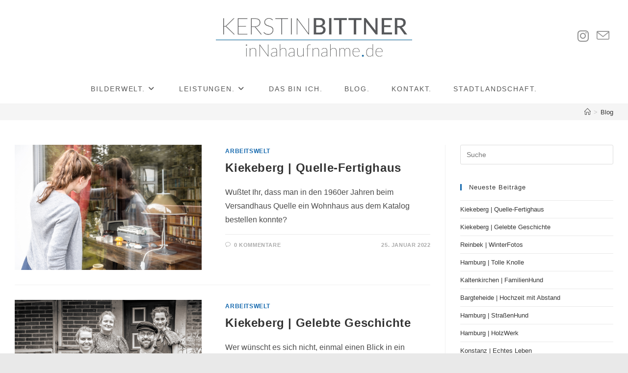

--- FILE ---
content_type: text/html; charset=UTF-8
request_url: https://innahaufnahme.de/blog/
body_size: 13914
content:
<!DOCTYPE html>
<html class="html" lang="de">
<head>
	<meta charset="UTF-8">
	<link rel="profile" href="https://gmpg.org/xfn/11">

	<title>Blog &#8211; Kerstin Bittner</title>
<style>
#wpadminbar #wp-admin-bar-wccp_free_top_button .ab-icon:before {
	content: "\f160";
	color: #02CA02;
	top: 3px;
}
#wpadminbar #wp-admin-bar-wccp_free_top_button .ab-icon {
	transform: rotate(45deg);
}
</style>
<meta name='robots' content='max-image-preview:large' />
<meta name="viewport" content="width=device-width, initial-scale=1"><link rel="alternate" type="application/rss+xml" title="Kerstin Bittner &raquo; Feed" href="https://innahaufnahme.de/feed/" />
<link rel="alternate" type="application/rss+xml" title="Kerstin Bittner &raquo; Kommentar-Feed" href="https://innahaufnahme.de/comments/feed/" />
<script>
window._wpemojiSettings = {"baseUrl":"https:\/\/s.w.org\/images\/core\/emoji\/14.0.0\/72x72\/","ext":".png","svgUrl":"https:\/\/s.w.org\/images\/core\/emoji\/14.0.0\/svg\/","svgExt":".svg","source":{"concatemoji":"https:\/\/innahaufnahme.de\/wp-includes\/js\/wp-emoji-release.min.js?ver=6.4.7"}};
/*! This file is auto-generated */
!function(i,n){var o,s,e;function c(e){try{var t={supportTests:e,timestamp:(new Date).valueOf()};sessionStorage.setItem(o,JSON.stringify(t))}catch(e){}}function p(e,t,n){e.clearRect(0,0,e.canvas.width,e.canvas.height),e.fillText(t,0,0);var t=new Uint32Array(e.getImageData(0,0,e.canvas.width,e.canvas.height).data),r=(e.clearRect(0,0,e.canvas.width,e.canvas.height),e.fillText(n,0,0),new Uint32Array(e.getImageData(0,0,e.canvas.width,e.canvas.height).data));return t.every(function(e,t){return e===r[t]})}function u(e,t,n){switch(t){case"flag":return n(e,"\ud83c\udff3\ufe0f\u200d\u26a7\ufe0f","\ud83c\udff3\ufe0f\u200b\u26a7\ufe0f")?!1:!n(e,"\ud83c\uddfa\ud83c\uddf3","\ud83c\uddfa\u200b\ud83c\uddf3")&&!n(e,"\ud83c\udff4\udb40\udc67\udb40\udc62\udb40\udc65\udb40\udc6e\udb40\udc67\udb40\udc7f","\ud83c\udff4\u200b\udb40\udc67\u200b\udb40\udc62\u200b\udb40\udc65\u200b\udb40\udc6e\u200b\udb40\udc67\u200b\udb40\udc7f");case"emoji":return!n(e,"\ud83e\udef1\ud83c\udffb\u200d\ud83e\udef2\ud83c\udfff","\ud83e\udef1\ud83c\udffb\u200b\ud83e\udef2\ud83c\udfff")}return!1}function f(e,t,n){var r="undefined"!=typeof WorkerGlobalScope&&self instanceof WorkerGlobalScope?new OffscreenCanvas(300,150):i.createElement("canvas"),a=r.getContext("2d",{willReadFrequently:!0}),o=(a.textBaseline="top",a.font="600 32px Arial",{});return e.forEach(function(e){o[e]=t(a,e,n)}),o}function t(e){var t=i.createElement("script");t.src=e,t.defer=!0,i.head.appendChild(t)}"undefined"!=typeof Promise&&(o="wpEmojiSettingsSupports",s=["flag","emoji"],n.supports={everything:!0,everythingExceptFlag:!0},e=new Promise(function(e){i.addEventListener("DOMContentLoaded",e,{once:!0})}),new Promise(function(t){var n=function(){try{var e=JSON.parse(sessionStorage.getItem(o));if("object"==typeof e&&"number"==typeof e.timestamp&&(new Date).valueOf()<e.timestamp+604800&&"object"==typeof e.supportTests)return e.supportTests}catch(e){}return null}();if(!n){if("undefined"!=typeof Worker&&"undefined"!=typeof OffscreenCanvas&&"undefined"!=typeof URL&&URL.createObjectURL&&"undefined"!=typeof Blob)try{var e="postMessage("+f.toString()+"("+[JSON.stringify(s),u.toString(),p.toString()].join(",")+"));",r=new Blob([e],{type:"text/javascript"}),a=new Worker(URL.createObjectURL(r),{name:"wpTestEmojiSupports"});return void(a.onmessage=function(e){c(n=e.data),a.terminate(),t(n)})}catch(e){}c(n=f(s,u,p))}t(n)}).then(function(e){for(var t in e)n.supports[t]=e[t],n.supports.everything=n.supports.everything&&n.supports[t],"flag"!==t&&(n.supports.everythingExceptFlag=n.supports.everythingExceptFlag&&n.supports[t]);n.supports.everythingExceptFlag=n.supports.everythingExceptFlag&&!n.supports.flag,n.DOMReady=!1,n.readyCallback=function(){n.DOMReady=!0}}).then(function(){return e}).then(function(){var e;n.supports.everything||(n.readyCallback(),(e=n.source||{}).concatemoji?t(e.concatemoji):e.wpemoji&&e.twemoji&&(t(e.twemoji),t(e.wpemoji)))}))}((window,document),window._wpemojiSettings);
</script>
<link rel='stylesheet' id='sbi_styles-css' href='https://innahaufnahme.de/wp-content/plugins/instagram-feed/css/sbi-styles.min.css?ver=6.2.8' media='all' />
<style id='wp-emoji-styles-inline-css'>

	img.wp-smiley, img.emoji {
		display: inline !important;
		border: none !important;
		box-shadow: none !important;
		height: 1em !important;
		width: 1em !important;
		margin: 0 0.07em !important;
		vertical-align: -0.1em !important;
		background: none !important;
		padding: 0 !important;
	}
</style>
<style id='classic-theme-styles-inline-css'>
/*! This file is auto-generated */
.wp-block-button__link{color:#fff;background-color:#32373c;border-radius:9999px;box-shadow:none;text-decoration:none;padding:calc(.667em + 2px) calc(1.333em + 2px);font-size:1.125em}.wp-block-file__button{background:#32373c;color:#fff;text-decoration:none}
</style>
<style id='global-styles-inline-css'>
body{--wp--preset--color--black: #000000;--wp--preset--color--cyan-bluish-gray: #abb8c3;--wp--preset--color--white: #ffffff;--wp--preset--color--pale-pink: #f78da7;--wp--preset--color--vivid-red: #cf2e2e;--wp--preset--color--luminous-vivid-orange: #ff6900;--wp--preset--color--luminous-vivid-amber: #fcb900;--wp--preset--color--light-green-cyan: #7bdcb5;--wp--preset--color--vivid-green-cyan: #00d084;--wp--preset--color--pale-cyan-blue: #8ed1fc;--wp--preset--color--vivid-cyan-blue: #0693e3;--wp--preset--color--vivid-purple: #9b51e0;--wp--preset--gradient--vivid-cyan-blue-to-vivid-purple: linear-gradient(135deg,rgba(6,147,227,1) 0%,rgb(155,81,224) 100%);--wp--preset--gradient--light-green-cyan-to-vivid-green-cyan: linear-gradient(135deg,rgb(122,220,180) 0%,rgb(0,208,130) 100%);--wp--preset--gradient--luminous-vivid-amber-to-luminous-vivid-orange: linear-gradient(135deg,rgba(252,185,0,1) 0%,rgba(255,105,0,1) 100%);--wp--preset--gradient--luminous-vivid-orange-to-vivid-red: linear-gradient(135deg,rgba(255,105,0,1) 0%,rgb(207,46,46) 100%);--wp--preset--gradient--very-light-gray-to-cyan-bluish-gray: linear-gradient(135deg,rgb(238,238,238) 0%,rgb(169,184,195) 100%);--wp--preset--gradient--cool-to-warm-spectrum: linear-gradient(135deg,rgb(74,234,220) 0%,rgb(151,120,209) 20%,rgb(207,42,186) 40%,rgb(238,44,130) 60%,rgb(251,105,98) 80%,rgb(254,248,76) 100%);--wp--preset--gradient--blush-light-purple: linear-gradient(135deg,rgb(255,206,236) 0%,rgb(152,150,240) 100%);--wp--preset--gradient--blush-bordeaux: linear-gradient(135deg,rgb(254,205,165) 0%,rgb(254,45,45) 50%,rgb(107,0,62) 100%);--wp--preset--gradient--luminous-dusk: linear-gradient(135deg,rgb(255,203,112) 0%,rgb(199,81,192) 50%,rgb(65,88,208) 100%);--wp--preset--gradient--pale-ocean: linear-gradient(135deg,rgb(255,245,203) 0%,rgb(182,227,212) 50%,rgb(51,167,181) 100%);--wp--preset--gradient--electric-grass: linear-gradient(135deg,rgb(202,248,128) 0%,rgb(113,206,126) 100%);--wp--preset--gradient--midnight: linear-gradient(135deg,rgb(2,3,129) 0%,rgb(40,116,252) 100%);--wp--preset--font-size--small: 13px;--wp--preset--font-size--medium: 20px;--wp--preset--font-size--large: 36px;--wp--preset--font-size--x-large: 42px;--wp--preset--spacing--20: 0.44rem;--wp--preset--spacing--30: 0.67rem;--wp--preset--spacing--40: 1rem;--wp--preset--spacing--50: 1.5rem;--wp--preset--spacing--60: 2.25rem;--wp--preset--spacing--70: 3.38rem;--wp--preset--spacing--80: 5.06rem;--wp--preset--shadow--natural: 6px 6px 9px rgba(0, 0, 0, 0.2);--wp--preset--shadow--deep: 12px 12px 50px rgba(0, 0, 0, 0.4);--wp--preset--shadow--sharp: 6px 6px 0px rgba(0, 0, 0, 0.2);--wp--preset--shadow--outlined: 6px 6px 0px -3px rgba(255, 255, 255, 1), 6px 6px rgba(0, 0, 0, 1);--wp--preset--shadow--crisp: 6px 6px 0px rgba(0, 0, 0, 1);}:where(.is-layout-flex){gap: 0.5em;}:where(.is-layout-grid){gap: 0.5em;}body .is-layout-flow > .alignleft{float: left;margin-inline-start: 0;margin-inline-end: 2em;}body .is-layout-flow > .alignright{float: right;margin-inline-start: 2em;margin-inline-end: 0;}body .is-layout-flow > .aligncenter{margin-left: auto !important;margin-right: auto !important;}body .is-layout-constrained > .alignleft{float: left;margin-inline-start: 0;margin-inline-end: 2em;}body .is-layout-constrained > .alignright{float: right;margin-inline-start: 2em;margin-inline-end: 0;}body .is-layout-constrained > .aligncenter{margin-left: auto !important;margin-right: auto !important;}body .is-layout-constrained > :where(:not(.alignleft):not(.alignright):not(.alignfull)){max-width: var(--wp--style--global--content-size);margin-left: auto !important;margin-right: auto !important;}body .is-layout-constrained > .alignwide{max-width: var(--wp--style--global--wide-size);}body .is-layout-flex{display: flex;}body .is-layout-flex{flex-wrap: wrap;align-items: center;}body .is-layout-flex > *{margin: 0;}body .is-layout-grid{display: grid;}body .is-layout-grid > *{margin: 0;}:where(.wp-block-columns.is-layout-flex){gap: 2em;}:where(.wp-block-columns.is-layout-grid){gap: 2em;}:where(.wp-block-post-template.is-layout-flex){gap: 1.25em;}:where(.wp-block-post-template.is-layout-grid){gap: 1.25em;}.has-black-color{color: var(--wp--preset--color--black) !important;}.has-cyan-bluish-gray-color{color: var(--wp--preset--color--cyan-bluish-gray) !important;}.has-white-color{color: var(--wp--preset--color--white) !important;}.has-pale-pink-color{color: var(--wp--preset--color--pale-pink) !important;}.has-vivid-red-color{color: var(--wp--preset--color--vivid-red) !important;}.has-luminous-vivid-orange-color{color: var(--wp--preset--color--luminous-vivid-orange) !important;}.has-luminous-vivid-amber-color{color: var(--wp--preset--color--luminous-vivid-amber) !important;}.has-light-green-cyan-color{color: var(--wp--preset--color--light-green-cyan) !important;}.has-vivid-green-cyan-color{color: var(--wp--preset--color--vivid-green-cyan) !important;}.has-pale-cyan-blue-color{color: var(--wp--preset--color--pale-cyan-blue) !important;}.has-vivid-cyan-blue-color{color: var(--wp--preset--color--vivid-cyan-blue) !important;}.has-vivid-purple-color{color: var(--wp--preset--color--vivid-purple) !important;}.has-black-background-color{background-color: var(--wp--preset--color--black) !important;}.has-cyan-bluish-gray-background-color{background-color: var(--wp--preset--color--cyan-bluish-gray) !important;}.has-white-background-color{background-color: var(--wp--preset--color--white) !important;}.has-pale-pink-background-color{background-color: var(--wp--preset--color--pale-pink) !important;}.has-vivid-red-background-color{background-color: var(--wp--preset--color--vivid-red) !important;}.has-luminous-vivid-orange-background-color{background-color: var(--wp--preset--color--luminous-vivid-orange) !important;}.has-luminous-vivid-amber-background-color{background-color: var(--wp--preset--color--luminous-vivid-amber) !important;}.has-light-green-cyan-background-color{background-color: var(--wp--preset--color--light-green-cyan) !important;}.has-vivid-green-cyan-background-color{background-color: var(--wp--preset--color--vivid-green-cyan) !important;}.has-pale-cyan-blue-background-color{background-color: var(--wp--preset--color--pale-cyan-blue) !important;}.has-vivid-cyan-blue-background-color{background-color: var(--wp--preset--color--vivid-cyan-blue) !important;}.has-vivid-purple-background-color{background-color: var(--wp--preset--color--vivid-purple) !important;}.has-black-border-color{border-color: var(--wp--preset--color--black) !important;}.has-cyan-bluish-gray-border-color{border-color: var(--wp--preset--color--cyan-bluish-gray) !important;}.has-white-border-color{border-color: var(--wp--preset--color--white) !important;}.has-pale-pink-border-color{border-color: var(--wp--preset--color--pale-pink) !important;}.has-vivid-red-border-color{border-color: var(--wp--preset--color--vivid-red) !important;}.has-luminous-vivid-orange-border-color{border-color: var(--wp--preset--color--luminous-vivid-orange) !important;}.has-luminous-vivid-amber-border-color{border-color: var(--wp--preset--color--luminous-vivid-amber) !important;}.has-light-green-cyan-border-color{border-color: var(--wp--preset--color--light-green-cyan) !important;}.has-vivid-green-cyan-border-color{border-color: var(--wp--preset--color--vivid-green-cyan) !important;}.has-pale-cyan-blue-border-color{border-color: var(--wp--preset--color--pale-cyan-blue) !important;}.has-vivid-cyan-blue-border-color{border-color: var(--wp--preset--color--vivid-cyan-blue) !important;}.has-vivid-purple-border-color{border-color: var(--wp--preset--color--vivid-purple) !important;}.has-vivid-cyan-blue-to-vivid-purple-gradient-background{background: var(--wp--preset--gradient--vivid-cyan-blue-to-vivid-purple) !important;}.has-light-green-cyan-to-vivid-green-cyan-gradient-background{background: var(--wp--preset--gradient--light-green-cyan-to-vivid-green-cyan) !important;}.has-luminous-vivid-amber-to-luminous-vivid-orange-gradient-background{background: var(--wp--preset--gradient--luminous-vivid-amber-to-luminous-vivid-orange) !important;}.has-luminous-vivid-orange-to-vivid-red-gradient-background{background: var(--wp--preset--gradient--luminous-vivid-orange-to-vivid-red) !important;}.has-very-light-gray-to-cyan-bluish-gray-gradient-background{background: var(--wp--preset--gradient--very-light-gray-to-cyan-bluish-gray) !important;}.has-cool-to-warm-spectrum-gradient-background{background: var(--wp--preset--gradient--cool-to-warm-spectrum) !important;}.has-blush-light-purple-gradient-background{background: var(--wp--preset--gradient--blush-light-purple) !important;}.has-blush-bordeaux-gradient-background{background: var(--wp--preset--gradient--blush-bordeaux) !important;}.has-luminous-dusk-gradient-background{background: var(--wp--preset--gradient--luminous-dusk) !important;}.has-pale-ocean-gradient-background{background: var(--wp--preset--gradient--pale-ocean) !important;}.has-electric-grass-gradient-background{background: var(--wp--preset--gradient--electric-grass) !important;}.has-midnight-gradient-background{background: var(--wp--preset--gradient--midnight) !important;}.has-small-font-size{font-size: var(--wp--preset--font-size--small) !important;}.has-medium-font-size{font-size: var(--wp--preset--font-size--medium) !important;}.has-large-font-size{font-size: var(--wp--preset--font-size--large) !important;}.has-x-large-font-size{font-size: var(--wp--preset--font-size--x-large) !important;}
.wp-block-navigation a:where(:not(.wp-element-button)){color: inherit;}
:where(.wp-block-post-template.is-layout-flex){gap: 1.25em;}:where(.wp-block-post-template.is-layout-grid){gap: 1.25em;}
:where(.wp-block-columns.is-layout-flex){gap: 2em;}:where(.wp-block-columns.is-layout-grid){gap: 2em;}
.wp-block-pullquote{font-size: 1.5em;line-height: 1.6;}
</style>
<link rel='stylesheet' id='font-awesome-css' href='https://innahaufnahme.de/wp-content/themes/oceanwp/assets/fonts/fontawesome/css/all.min.css?ver=6.4.2' media='all' />
<link rel='stylesheet' id='simple-line-icons-css' href='https://innahaufnahme.de/wp-content/themes/oceanwp/assets/css/third/simple-line-icons.min.css?ver=2.4.0' media='all' />
<link rel='stylesheet' id='oceanwp-style-css' href='https://innahaufnahme.de/wp-content/themes/oceanwp/assets/css/style.min.css?ver=3.5.4' media='all' />
<link rel='stylesheet' id='oceanwp-hamburgers-css' href='https://innahaufnahme.de/wp-content/themes/oceanwp/assets/css/third/hamburgers/hamburgers.min.css?ver=3.5.4' media='all' />
<link rel='stylesheet' id='oceanwp-3dx-css' href='https://innahaufnahme.de/wp-content/themes/oceanwp/assets/css/third/hamburgers/types/3dx.css?ver=3.5.4' media='all' />
<link rel='stylesheet' id='oe-widgets-style-css' href='https://innahaufnahme.de/wp-content/plugins/ocean-extra/assets/css/widgets.css?ver=6.4.7' media='all' />
<script src="https://innahaufnahme.de/wp-includes/js/jquery/jquery.min.js?ver=3.7.1" id="jquery-core-js"></script>
<script src="https://innahaufnahme.de/wp-includes/js/jquery/jquery-migrate.min.js?ver=3.4.1" id="jquery-migrate-js"></script>
<script id="wp-statistics-tracker-js-extra">
var WP_Statistics_Tracker_Object = {"hitRequestUrl":"https:\/\/innahaufnahme.de\/wp-json\/wp-statistics\/v2\/hit?wp_statistics_hit_rest=yes&track_all=0&current_page_type=home&current_page_id=203&search_query&page_uri=L2Jsb2cv","keepOnlineRequestUrl":"https:\/\/innahaufnahme.de\/wp-json\/wp-statistics\/v2\/online?wp_statistics_hit_rest=yes&track_all=0&current_page_type=home&current_page_id=203&search_query&page_uri=L2Jsb2cv","option":{"dntEnabled":false,"cacheCompatibility":""}};
</script>
<script src="https://innahaufnahme.de/wp-content/plugins/wp-statistics/assets/js/tracker.js?ver=6.4.7" id="wp-statistics-tracker-js"></script>
<link rel="https://api.w.org/" href="https://innahaufnahme.de/wp-json/" /><link rel="EditURI" type="application/rsd+xml" title="RSD" href="https://innahaufnahme.de/xmlrpc.php?rsd" />
<meta name="generator" content="WordPress 6.4.7" />
<script id="wpcp_disable_selection" type="text/javascript">
var image_save_msg='You are not allowed to save images!';
	var no_menu_msg='Context Menu disabled!';
	var smessage = "© Kerstin Bittner";

function disableEnterKey(e)
{
	var elemtype = e.target.tagName;
	
	elemtype = elemtype.toUpperCase();
	
	if (elemtype == "TEXT" || elemtype == "TEXTAREA" || elemtype == "INPUT" || elemtype == "PASSWORD" || elemtype == "SELECT" || elemtype == "OPTION" || elemtype == "EMBED")
	{
		elemtype = 'TEXT';
	}
	
	if (e.ctrlKey){
     var key;
     if(window.event)
          key = window.event.keyCode;     //IE
     else
          key = e.which;     //firefox (97)
    //if (key != 17) alert(key);
     if (elemtype!= 'TEXT' && (key == 97 || key == 65 || key == 67 || key == 99 || key == 88 || key == 120 || key == 26 || key == 85  || key == 86 || key == 83 || key == 43 || key == 73))
     {
		if(wccp_free_iscontenteditable(e)) return true;
		show_wpcp_message('You are not allowed to copy content or view source');
		return false;
     }else
     	return true;
     }
}


/*For contenteditable tags*/
function wccp_free_iscontenteditable(e)
{
	var e = e || window.event; // also there is no e.target property in IE. instead IE uses window.event.srcElement
  	
	var target = e.target || e.srcElement;

	var elemtype = e.target.nodeName;
	
	elemtype = elemtype.toUpperCase();
	
	var iscontenteditable = "false";
		
	if(typeof target.getAttribute!="undefined" ) iscontenteditable = target.getAttribute("contenteditable"); // Return true or false as string
	
	var iscontenteditable2 = false;
	
	if(typeof target.isContentEditable!="undefined" ) iscontenteditable2 = target.isContentEditable; // Return true or false as boolean

	if(target.parentElement.isContentEditable) iscontenteditable2 = true;
	
	if (iscontenteditable == "true" || iscontenteditable2 == true)
	{
		if(typeof target.style!="undefined" ) target.style.cursor = "text";
		
		return true;
	}
}

////////////////////////////////////
function disable_copy(e)
{	
	var e = e || window.event; // also there is no e.target property in IE. instead IE uses window.event.srcElement
	
	var elemtype = e.target.tagName;
	
	elemtype = elemtype.toUpperCase();
	
	if (elemtype == "TEXT" || elemtype == "TEXTAREA" || elemtype == "INPUT" || elemtype == "PASSWORD" || elemtype == "SELECT" || elemtype == "OPTION" || elemtype == "EMBED")
	{
		elemtype = 'TEXT';
	}
	
	if(wccp_free_iscontenteditable(e)) return true;
	
	var isSafari = /Safari/.test(navigator.userAgent) && /Apple Computer/.test(navigator.vendor);
	
	var checker_IMG = '';
	if (elemtype == "IMG" && checker_IMG == 'checked' && e.detail >= 2) {show_wpcp_message(alertMsg_IMG);return false;}
	if (elemtype != "TEXT")
	{
		if (smessage !== "" && e.detail == 2)
			show_wpcp_message(smessage);
		
		if (isSafari)
			return true;
		else
			return false;
	}	
}

//////////////////////////////////////////
function disable_copy_ie()
{
	var e = e || window.event;
	var elemtype = window.event.srcElement.nodeName;
	elemtype = elemtype.toUpperCase();
	if(wccp_free_iscontenteditable(e)) return true;
	if (elemtype == "IMG") {show_wpcp_message(alertMsg_IMG);return false;}
	if (elemtype != "TEXT" && elemtype != "TEXTAREA" && elemtype != "INPUT" && elemtype != "PASSWORD" && elemtype != "SELECT" && elemtype != "OPTION" && elemtype != "EMBED")
	{
		return false;
	}
}	
function reEnable()
{
	return true;
}
document.onkeydown = disableEnterKey;
document.onselectstart = disable_copy_ie;
if(navigator.userAgent.indexOf('MSIE')==-1)
{
	document.onmousedown = disable_copy;
	document.onclick = reEnable;
}
function disableSelection(target)
{
    //For IE This code will work
    if (typeof target.onselectstart!="undefined")
    target.onselectstart = disable_copy_ie;
    
    //For Firefox This code will work
    else if (typeof target.style.MozUserSelect!="undefined")
    {target.style.MozUserSelect="none";}
    
    //All other  (ie: Opera) This code will work
    else
    target.onmousedown=function(){return false}
    target.style.cursor = "default";
}
//Calling the JS function directly just after body load
window.onload = function(){disableSelection(document.body);};

//////////////////special for safari Start////////////////
var onlongtouch;
var timer;
var touchduration = 1000; //length of time we want the user to touch before we do something

var elemtype = "";
function touchstart(e) {
	var e = e || window.event;
  // also there is no e.target property in IE.
  // instead IE uses window.event.srcElement
  	var target = e.target || e.srcElement;
	
	elemtype = window.event.srcElement.nodeName;
	
	elemtype = elemtype.toUpperCase();
	
	if(!wccp_pro_is_passive()) e.preventDefault();
	if (!timer) {
		timer = setTimeout(onlongtouch, touchduration);
	}
}

function touchend() {
    //stops short touches from firing the event
    if (timer) {
        clearTimeout(timer);
        timer = null;
    }
	onlongtouch();
}

onlongtouch = function(e) { //this will clear the current selection if anything selected
	
	if (elemtype != "TEXT" && elemtype != "TEXTAREA" && elemtype != "INPUT" && elemtype != "PASSWORD" && elemtype != "SELECT" && elemtype != "EMBED" && elemtype != "OPTION")	
	{
		if (window.getSelection) {
			if (window.getSelection().empty) {  // Chrome
			window.getSelection().empty();
			} else if (window.getSelection().removeAllRanges) {  // Firefox
			window.getSelection().removeAllRanges();
			}
		} else if (document.selection) {  // IE?
			document.selection.empty();
		}
		return false;
	}
};

document.addEventListener("DOMContentLoaded", function(event) { 
    window.addEventListener("touchstart", touchstart, false);
    window.addEventListener("touchend", touchend, false);
});

function wccp_pro_is_passive() {

  var cold = false,
  hike = function() {};

  try {
	  const object1 = {};
  var aid = Object.defineProperty(object1, 'passive', {
  get() {cold = true}
  });
  window.addEventListener('test', hike, aid);
  window.removeEventListener('test', hike, aid);
  } catch (e) {}

  return cold;
}
/*special for safari End*/
</script>
<script id="wpcp_disable_Right_Click" type="text/javascript">
document.ondragstart = function() { return false;}
	function nocontext(e) {
	   return false;
	}
	document.oncontextmenu = nocontext;
</script>
<style>
.unselectable
{
-moz-user-select:none;
-webkit-user-select:none;
cursor: default;
}
html
{
-webkit-touch-callout: none;
-webkit-user-select: none;
-khtml-user-select: none;
-moz-user-select: none;
-ms-user-select: none;
user-select: none;
-webkit-tap-highlight-color: rgba(0,0,0,0);
}
</style>
<script id="wpcp_css_disable_selection" type="text/javascript">
var e = document.getElementsByTagName('body')[0];
if(e)
{
	e.setAttribute('unselectable',"on");
}
</script>
<!-- Analytics by WP Statistics v14.4.4 - https://wp-statistics.com/ -->
<meta name="generator" content="Elementor 3.20.4; features: e_optimized_assets_loading, additional_custom_breakpoints, block_editor_assets_optimize, e_image_loading_optimization; settings: css_print_method-external, google_font-enabled, font_display-auto">
<link rel="icon" href="https://innahaufnahme.de/wp-content/uploads/2020/02/cropped-001_20190716_Homepage_Profilbild-50-32x32.jpg" sizes="32x32" />
<link rel="icon" href="https://innahaufnahme.de/wp-content/uploads/2020/02/cropped-001_20190716_Homepage_Profilbild-50-192x192.jpg" sizes="192x192" />
<link rel="apple-touch-icon" href="https://innahaufnahme.de/wp-content/uploads/2020/02/cropped-001_20190716_Homepage_Profilbild-50-180x180.jpg" />
<meta name="msapplication-TileImage" content="https://innahaufnahme.de/wp-content/uploads/2020/02/cropped-001_20190716_Homepage_Profilbild-50-270x270.jpg" />
<!-- OceanWP CSS -->
<style type="text/css">
/* General CSS */a:hover,a.light:hover,.theme-heading .text::before,.theme-heading .text::after,#top-bar-content >a:hover,#top-bar-social li.oceanwp-email a:hover,#site-navigation-wrap .dropdown-menu >li >a:hover,#site-header.medium-header #medium-searchform button:hover,.oceanwp-mobile-menu-icon a:hover,.blog-entry.post .blog-entry-header .entry-title a:hover,.blog-entry.post .blog-entry-readmore a:hover,.blog-entry.thumbnail-entry .blog-entry-category a,ul.meta li a:hover,.dropcap,.single nav.post-navigation .nav-links .title,body .related-post-title a:hover,body #wp-calendar caption,body .contact-info-widget.default i,body .contact-info-widget.big-icons i,body .custom-links-widget .oceanwp-custom-links li a:hover,body .custom-links-widget .oceanwp-custom-links li a:hover:before,body .posts-thumbnails-widget li a:hover,body .social-widget li.oceanwp-email a:hover,.comment-author .comment-meta .comment-reply-link,#respond #cancel-comment-reply-link:hover,#footer-widgets .footer-box a:hover,#footer-bottom a:hover,#footer-bottom #footer-bottom-menu a:hover,.sidr a:hover,.sidr-class-dropdown-toggle:hover,.sidr-class-menu-item-has-children.active >a,.sidr-class-menu-item-has-children.active >a >.sidr-class-dropdown-toggle,input[type=checkbox]:checked:before{color:#1569AE}.single nav.post-navigation .nav-links .title .owp-icon use,.blog-entry.post .blog-entry-readmore a:hover .owp-icon use,body .contact-info-widget.default .owp-icon use,body .contact-info-widget.big-icons .owp-icon use{stroke:#1569AE}input[type="button"],input[type="reset"],input[type="submit"],button[type="submit"],.button,#site-navigation-wrap .dropdown-menu >li.btn >a >span,.thumbnail:hover i,.post-quote-content,.omw-modal .omw-close-modal,body .contact-info-widget.big-icons li:hover i,body div.wpforms-container-full .wpforms-form input[type=submit],body div.wpforms-container-full .wpforms-form button[type=submit],body div.wpforms-container-full .wpforms-form .wpforms-page-button{background-color:#1569AE}.thumbnail:hover .link-post-svg-icon{background-color:#1569AE}body .contact-info-widget.big-icons li:hover .owp-icon{background-color:#1569AE}.widget-title{border-color:#1569AE}blockquote{border-color:#1569AE}#searchform-dropdown{border-color:#1569AE}.dropdown-menu .sub-menu{border-color:#1569AE}.blog-entry.large-entry .blog-entry-readmore a:hover{border-color:#1569AE}.oceanwp-newsletter-form-wrap input[type="email"]:focus{border-color:#1569AE}.social-widget li.oceanwp-email a:hover{border-color:#1569AE}#respond #cancel-comment-reply-link:hover{border-color:#1569AE}body .contact-info-widget.big-icons li:hover i{border-color:#1569AE}#footer-widgets .oceanwp-newsletter-form-wrap input[type="email"]:focus{border-color:#1569AE}blockquote,.wp-block-quote{border-left-color:#1569AE}body .contact-info-widget.big-icons li:hover .owp-icon{border-color:#1569AE}.page-header,.has-transparent-header .page-header{padding:0}.page-header .page-header-title,.page-header.background-image-page-header .page-header-title{color:#f5f5f5}/* Header CSS */#site-header.medium-header #site-navigation-wrap,#site-header.medium-header .oceanwp-mobile-menu-icon,.is-sticky #site-header.medium-header.is-transparent #site-navigation-wrap,.is-sticky #site-header.medium-header.is-transparent .oceanwp-mobile-menu-icon,#site-header.medium-header.is-transparent .is-sticky #site-navigation-wrap,#site-header.medium-header.is-transparent .is-sticky .oceanwp-mobile-menu-icon{background-color:#ffffff}#site-header.medium-header #medium-searchform .search-bg{background-color:#ffffff}#site-header.medium-header #medium-searchform input{color:#ffffff}#site-header.medium-header #medium-searchform label{color:#ffffff}#site-header.medium-header #medium-searchform button{color:#ffffff}#site-header.has-header-media .overlay-header-media{background-color:#ffffff}#site-logo #site-logo-inner a img,#site-header.center-header #site-navigation-wrap .middle-site-logo a img{max-width:400px}@media (max-width:480px){#site-logo #site-logo-inner a img,#site-header.center-header #site-navigation-wrap .middle-site-logo a img{max-width:300px}}#site-header #site-logo #site-logo-inner a img,#site-header.center-header #site-navigation-wrap .middle-site-logo a img{max-height:200px}#site-navigation-wrap .dropdown-menu >li >a{padding:0 20px}.dropdown-menu .sub-menu{min-width:80px}.oceanwp-social-menu ul li a,.oceanwp-social-menu .colored ul li a,.oceanwp-social-menu .minimal ul li a,.oceanwp-social-menu .dark ul li a{font-size:26px}.oceanwp-social-menu ul li a .owp-icon,.oceanwp-social-menu .colored ul li a .owp-icon,.oceanwp-social-menu .minimal ul li a .owp-icon,.oceanwp-social-menu .dark ul li a .owp-icon{width:26px;height:26px}.mobile-menu .hamburger-inner,.mobile-menu .hamburger-inner::before,.mobile-menu .hamburger-inner::after{background-color:#000000}/* Footer Widgets CSS */#footer-widgets{padding:0 0 3px 0}#footer-widgets{background-color:#929292}#footer-widgets,#footer-widgets p,#footer-widgets li a:before,#footer-widgets .contact-info-widget span.oceanwp-contact-title,#footer-widgets .recent-posts-date,#footer-widgets .recent-posts-comments,#footer-widgets .widget-recent-posts-icons li .fa{color:#ffffff}/* Footer Bottom CSS */#footer-bottom{background-color:#f5f5f5}#footer-bottom,#footer-bottom p{color:#333333}#footer-bottom a,#footer-bottom #footer-bottom-menu a{color:#333333}/* Typography CSS */body{font-size:16px}#site-navigation-wrap .dropdown-menu >li >a,#site-header.full_screen-header .fs-dropdown-menu >li >a,#site-header.top-header #site-navigation-wrap .dropdown-menu >li >a,#site-header.center-header #site-navigation-wrap .dropdown-menu >li >a,#site-header.medium-header #site-navigation-wrap .dropdown-menu >li >a,.oceanwp-mobile-menu-icon a{font-size:14px;letter-spacing:1.9px}
</style></head>

<body class="blog wp-custom-logo wp-embed-responsive unselectable oceanwp-theme dropdown-mobile boxed-layout wrap-boxshadow medium-header-style default-breakpoint has-sidebar content-right-sidebar has-breadcrumbs has-fixed-footer elementor-default elementor-kit-841" itemscope="itemscope" itemtype="https://schema.org/WebPage">

	
	
	<div id="outer-wrap" class="site clr">

		<a class="skip-link screen-reader-text" href="#main">Zum Inhalt springen</a>

		
		<div id="wrap" class="clr">

			
			
<header id="site-header" class="medium-header has-social clr" data-height="93" itemscope="itemscope" itemtype="https://schema.org/WPHeader" role="banner">

	
		

<div id="site-header-inner" class="clr">

	
		<div class="top-header-wrap clr">
			<div class="container clr">
				<div class="top-header-inner clr">

					
						<div class="top-col clr col-1">

							
<div id="medium-searchform" class="header-searchform-wrap clr">
	<form  id="medh-search" method="get" action="https://innahaufnahme.de/" class="header-searchform" aria-label="Website search form">
		<label for="medh-input">Suche ...</label>
		<input aria-labelledby="medh-search medh-input" id="medh-input" type="search" name="s" autocomplete="off" value="" />
		<button class="search-submit"><i class=" icon-magnifier" aria-hidden="true" role="img"></i><span class="screen-reader-text">Suche abschicken</span></button>
		<div class="search-bg"></div>
					</form>
</div><!-- #medium-searchform -->

						</div>

						
						<div class="top-col clr col-2 logo-col">

							

<div id="site-logo" class="clr" itemscope itemtype="https://schema.org/Brand" >

	
	<div id="site-logo-inner" class="clr">

		<a href="https://innahaufnahme.de/" class="custom-logo-link" rel="home"><img fetchpriority="high" width="2019" height="461" src="https://innahaufnahme.de/wp-content/uploads/2020/02/cropped-LogoHomepage-1-1.jpg" class="custom-logo" alt="Kerstin Bittner" decoding="async" srcset="https://innahaufnahme.de/wp-content/uploads/2020/02/cropped-LogoHomepage-1-1.jpg 2019w, https://innahaufnahme.de/wp-content/uploads/2020/02/cropped-LogoHomepage-1-1-300x68.jpg 300w, https://innahaufnahme.de/wp-content/uploads/2020/02/cropped-LogoHomepage-1-1-1024x234.jpg 1024w, https://innahaufnahme.de/wp-content/uploads/2020/02/cropped-LogoHomepage-1-1-768x175.jpg 768w, https://innahaufnahme.de/wp-content/uploads/2020/02/cropped-LogoHomepage-1-1-1536x351.jpg 1536w" sizes="(max-width: 2019px) 100vw, 2019px" /></a>
	</div><!-- #site-logo-inner -->

	
	
</div><!-- #site-logo -->


						</div>

						
						<div class="top-col clr col-3">

							
<div class="oceanwp-social-menu clr simple-social">

	<div class="social-menu-inner clr">

		
			<ul aria-label="Social-Media-Links">

				<li class="oceanwp-instagram"><a href="https://www.instagram.com/in_nahaufnahme/?hl=de" aria-label="Instagram (öffnet in neuem Tab)" target="_blank" rel="noopener noreferrer"><i class=" fab fa-instagram" aria-hidden="true" role="img"></i></a></li><li class="oceanwp-email"><a href="mailto:&#105;&#110;&#102;o&#64;kers&#116;&#105;&#110;&#98;i&#116;t&#110;&#101;&#114;.&#100;&#101;" aria-label="Mail senden (öffnet im Mail-Programm)" target="_self"><i class=" icon-envelope" aria-hidden="true" role="img"></i></a></li>
			</ul>

		
	</div>

</div>

						</div>

						
				</div>
			</div>
		</div>

		
	<div class="bottom-header-wrap clr">

					<div id="site-navigation-wrap" class="clr center-menu">
			
			
							<div class="container clr">
				
			<nav id="site-navigation" class="navigation main-navigation clr" itemscope="itemscope" itemtype="https://schema.org/SiteNavigationElement" role="navigation" >

				<ul id="menu-primaeres-menue" class="main-menu dropdown-menu sf-menu"><li id="menu-item-210" class="menu-item menu-item-type-post_type menu-item-object-page menu-item-has-children dropdown menu-item-210 nav-no-click"><a href="https://innahaufnahme.de/portfolio/" class="menu-link"><span class="text-wrap">Bilderwelt.<i class="nav-arrow fa fa-angle-down" aria-hidden="true" role="img"></i></span></a>
<ul class="sub-menu">
	<li id="menu-item-145" class="menu-item menu-item-type-post_type menu-item-object-page menu-item-145"><a href="https://innahaufnahme.de/familienwelt/" class="menu-link"><span class="text-wrap">Familienwelt</span></a></li>	<li id="menu-item-144" class="menu-item menu-item-type-post_type menu-item-object-page menu-item-144"><a href="https://innahaufnahme.de/arbeitswelt/" class="menu-link"><span class="text-wrap">Arbeitswelt</span></a></li></ul>
</li><li id="menu-item-1360" class="menu-item menu-item-type-post_type menu-item-object-page menu-item-has-children dropdown menu-item-1360 nav-no-click"><a href="https://innahaufnahme.de/leistungen/" class="menu-link"><span class="text-wrap">Leistungen.<i class="nav-arrow fa fa-angle-down" aria-hidden="true" role="img"></i></span></a>
<ul class="sub-menu">
	<li id="menu-item-1361" class="menu-item menu-item-type-post_type menu-item-object-page menu-item-1361"><a href="https://innahaufnahme.de/fuer-familien/" class="menu-link"><span class="text-wrap">für Familien</span></a></li>	<li id="menu-item-1362" class="menu-item menu-item-type-post_type menu-item-object-page menu-item-1362"><a href="https://innahaufnahme.de/fuer-firmen/" class="menu-link"><span class="text-wrap">für Firmen</span></a></li></ul>
</li><li id="menu-item-124" class="menu-item menu-item-type-post_type menu-item-object-page menu-item-124"><a href="https://innahaufnahme.de/das-bin-ich/" class="menu-link"><span class="text-wrap">Das bin ich.</span></a></li><li id="menu-item-205" class="menu-item menu-item-type-post_type menu-item-object-page current-menu-item page_item page-item-203 current_page_item current_page_parent menu-item-205"><a href="https://innahaufnahme.de/blog/" class="menu-link"><span class="text-wrap">Blog.</span></a></li><li id="menu-item-620" class="menu-item menu-item-type-post_type menu-item-object-page menu-item-620"><a href="https://innahaufnahme.de/kontakt/" class="menu-link"><span class="text-wrap">Kontakt.</span></a></li><li id="menu-item-1964" class="menu-item menu-item-type-custom menu-item-object-custom menu-item-1964"><a href="https://kerstinbittner.de/" class="menu-link"><span class="text-wrap">StadtLandschaft.</span></a></li></ul>
			</nav><!-- #site-navigation -->

							</div>
				
			
					</div><!-- #site-navigation-wrap -->
			
		
	
		
	
	<div class="oceanwp-mobile-menu-icon clr mobile-right">

		
		
		
		<a href="https://innahaufnahme.de/#mobile-menu-toggle" class="mobile-menu"  aria-label="Mobiles Menü">
							<div class="hamburger hamburger--3dx" aria-expanded="false" role="navigation">
					<div class="hamburger-box">
						<div class="hamburger-inner"></div>
					</div>
				</div>
						</a>

		
		
		
	</div><!-- #oceanwp-mobile-menu-navbar -->

	

		
<div id="mobile-dropdown" class="clr" >

	<nav class="clr has-social" itemscope="itemscope" itemtype="https://schema.org/SiteNavigationElement">

		
	<div id="mobile-nav" class="navigation clr">

		<ul id="menu-mobiles-menue" class="menu"><li id="menu-item-1114" class="menu-item menu-item-type-post_type menu-item-object-page menu-item-1114"><a href="https://innahaufnahme.de/familienwelt/">Familienwelt</a></li>
<li id="menu-item-1429" class="menu-item menu-item-type-post_type menu-item-object-page menu-item-1429"><a href="https://innahaufnahme.de/arbeitswelt/">Arbeitswelt</a></li>
<li id="menu-item-1115" class="menu-item menu-item-type-post_type menu-item-object-page menu-item-1115"><a href="https://innahaufnahme.de/fuer-familien/">Leistungen &#8211; für Familien</a></li>
<li id="menu-item-1367" class="menu-item menu-item-type-post_type menu-item-object-page menu-item-1367"><a href="https://innahaufnahme.de/fuer-firmen/">Leistungen &#8211; für Firmen</a></li>
<li id="menu-item-1116" class="menu-item menu-item-type-post_type menu-item-object-page menu-item-1116"><a href="https://innahaufnahme.de/das-bin-ich/">Das bin ich</a></li>
<li id="menu-item-1117" class="menu-item menu-item-type-post_type menu-item-object-page current-menu-item page_item page-item-203 current_page_item current_page_parent menu-item-1117"><a href="https://innahaufnahme.de/blog/" aria-current="page">Blog</a></li>
<li id="menu-item-1112" class="menu-item menu-item-type-post_type menu-item-object-page menu-item-1112"><a href="https://innahaufnahme.de/kontakt/">Kontakt</a></li>
</ul>
	</div>


<div class="oceanwp-social-menu clr simple-social">

	<div class="social-menu-inner clr">

		
			<ul aria-label="Social-Media-Links">

				<li class="oceanwp-instagram"><a href="https://www.instagram.com/in_nahaufnahme/?hl=de" aria-label="Instagram (öffnet in neuem Tab)" target="_blank" rel="noopener noreferrer"><i class=" fab fa-instagram" aria-hidden="true" role="img"></i></a></li><li class="oceanwp-email"><a href="mailto:&#105;n&#102;o&#64;k&#101;r&#115;&#116;&#105;nb&#105;t&#116;&#110;&#101;&#114;.&#100;&#101;" aria-label="Mail senden (öffnet im Mail-Programm)" target="_self"><i class=" icon-envelope" aria-hidden="true" role="img"></i></a></li>
			</ul>

		
	</div>

</div>

<div id="mobile-menu-search" class="clr">
	<form aria-label="Search this website" method="get" action="https://innahaufnahme.de/" class="mobile-searchform">
		<input aria-label="Insert search query" value="" class="field" id="ocean-mobile-search-1" type="search" name="s" autocomplete="off" placeholder="Suche" />
		<button aria-label="Suche abschicken" type="submit" class="searchform-submit">
			<i class=" icon-magnifier" aria-hidden="true" role="img"></i>		</button>
					</form>
</div><!-- .mobile-menu-search -->

	</nav>

</div>

	</div>

</div><!-- #site-header-inner -->


		
		
</header><!-- #site-header -->


			
			<main id="main" class="site-main clr"  role="main">

				

<header class="page-header">

	
	<div class="container clr page-header-inner">

		
			<h1 class="page-header-title clr" itemprop="headline">Blog</h1>

			
		
		<nav role="navigation" aria-label="Brotkrümelnavigation" class="site-breadcrumbs clr"><ol class="trail-items" itemscope itemtype="http://schema.org/BreadcrumbList"><meta name="numberOfItems" content="2" /><meta name="itemListOrder" content="Ascending" /><li class="trail-item trail-begin" itemprop="itemListElement" itemscope itemtype="https://schema.org/ListItem"><a href="https://innahaufnahme.de" rel="home" aria-label="Startseite" itemprop="item"><span itemprop="name"><i class=" icon-home" aria-hidden="true" role="img"></i><span class="breadcrumb-home has-icon">Startseite</span></span></a><span class="breadcrumb-sep">></span><meta itemprop="position" content="1" /></li><li class="trail-item trail-end" itemprop="itemListElement" itemscope itemtype="https://schema.org/ListItem"><span itemprop="name"><a href="https://innahaufnahme.de/blog/">Blog</a></span><meta itemprop="position" content="2" /></li></ol></nav>
	</div><!-- .page-header-inner -->

	
	
</header><!-- .page-header -->


	
	<div id="content-wrap" class="container clr">

		
		<div id="primary" class="content-area clr">

			
			<div id="content" class="site-content clr">

				
										<div id="blog-entries" class="entries clr">

							
							
								
								
<article id="post-2160" class="blog-entry clr isotope-entry thumbnail-entry post-2160 post type-post status-publish format-standard has-post-thumbnail hentry category-arbeitswelt entry has-media">

	<div class="blog-entry-inner clr left-position top">

		
<div class="thumbnail">

	<a href="https://innahaufnahme.de/2022/01/25/kiekeberg-quelle-fertighaus/" class="thumbnail-link">

		<img width="1200" height="800" src="https://innahaufnahme.de/wp-content/uploads/2022/01/024_20210927_QuelleHaus-06.jpg" class="attachment-full size-full wp-post-image" alt="Read more about the article Kiekeberg | Quelle-Fertighaus" itemprop="image" decoding="async" srcset="https://innahaufnahme.de/wp-content/uploads/2022/01/024_20210927_QuelleHaus-06.jpg 1200w, https://innahaufnahme.de/wp-content/uploads/2022/01/024_20210927_QuelleHaus-06-300x200.jpg 300w, https://innahaufnahme.de/wp-content/uploads/2022/01/024_20210927_QuelleHaus-06-1024x683.jpg 1024w, https://innahaufnahme.de/wp-content/uploads/2022/01/024_20210927_QuelleHaus-06-768x512.jpg 768w" sizes="(max-width: 1200px) 100vw, 1200px" />			<span class="overlay"></span>
			
	</a>

	
</div><!-- .thumbnail -->

		<div class="blog-entry-content">

			
	<div class="blog-entry-category clr">
		<a href="https://innahaufnahme.de/category/arbeitswelt/" rel="category tag">Arbeitswelt</a>	</div>

	

<header class="blog-entry-header clr">
	<h2 class="blog-entry-title entry-title">
		<a href="https://innahaufnahme.de/2022/01/25/kiekeberg-quelle-fertighaus/"  rel="bookmark">Kiekeberg | Quelle-Fertighaus</a>
	</h2><!-- .blog-entry-title -->
</header><!-- .blog-entry-header -->



<div class="blog-entry-summary clr" itemprop="text">

	
		<p>
			Wußtet Ihr, dass man in den 1960er Jahren beim Versandhaus Quelle ein Wohnhaus aus dem Katalog bestellen konnte? 		</p>

		
</div><!-- .blog-entry-summary -->


			<div class="blog-entry-bottom clr">

				
	<div class="blog-entry-comments clr">
		<i class=" icon-bubble" aria-hidden="true" role="img"></i><a href="https://innahaufnahme.de/2022/01/25/kiekeberg-quelle-fertighaus/#respond" class="comments-link" >0 Kommentare</a>	</div>

	
	<div class="blog-entry-date clr">
		25. Januar 2022	</div>

	
			</div><!-- .blog-entry-bottom -->

		</div><!-- .blog-entry-content -->

		
		
	</div><!-- .blog-entry-inner -->

</article><!-- #post-## -->

								
							
								
								
<article id="post-2073" class="blog-entry clr isotope-entry thumbnail-entry post-2073 post type-post status-publish format-standard has-post-thumbnail hentry category-arbeitswelt entry has-media">

	<div class="blog-entry-inner clr left-position top">

		
<div class="thumbnail">

	<a href="https://innahaufnahme.de/2021/09/14/kiekeberg-gelebte-geschichte/" class="thumbnail-link">

		<img width="1200" height="800" src="https://innahaufnahme.de/wp-content/uploads/2021/09/001_20210814_Kiekeberg-36.jpg" class="attachment-full size-full wp-post-image" alt="Read more about the article Kiekeberg | Gelebte Geschichte" itemprop="image" decoding="async" srcset="https://innahaufnahme.de/wp-content/uploads/2021/09/001_20210814_Kiekeberg-36.jpg 1200w, https://innahaufnahme.de/wp-content/uploads/2021/09/001_20210814_Kiekeberg-36-300x200.jpg 300w, https://innahaufnahme.de/wp-content/uploads/2021/09/001_20210814_Kiekeberg-36-1024x683.jpg 1024w, https://innahaufnahme.de/wp-content/uploads/2021/09/001_20210814_Kiekeberg-36-768x512.jpg 768w" sizes="(max-width: 1200px) 100vw, 1200px" />			<span class="overlay"></span>
			
	</a>

	
</div><!-- .thumbnail -->

		<div class="blog-entry-content">

			
	<div class="blog-entry-category clr">
		<a href="https://innahaufnahme.de/category/arbeitswelt/" rel="category tag">Arbeitswelt</a>	</div>

	

<header class="blog-entry-header clr">
	<h2 class="blog-entry-title entry-title">
		<a href="https://innahaufnahme.de/2021/09/14/kiekeberg-gelebte-geschichte/"  rel="bookmark">Kiekeberg | Gelebte Geschichte</a>
	</h2><!-- .blog-entry-title -->
</header><!-- .blog-entry-header -->



<div class="blog-entry-summary clr" itemprop="text">

	
		<p>
			Wer wünscht es sich nicht, einmal einen Blick in ein vergangenes Jahrhundert zu werfen? Im Freilichtmuseum am Kiekeberg wird dieser Wunsch wahr.		</p>

		
</div><!-- .blog-entry-summary -->


			<div class="blog-entry-bottom clr">

				
	<div class="blog-entry-comments clr">
		<i class=" icon-bubble" aria-hidden="true" role="img"></i><a href="https://innahaufnahme.de/2021/09/14/kiekeberg-gelebte-geschichte/#respond" class="comments-link" >0 Kommentare</a>	</div>

	
	<div class="blog-entry-date clr">
		14. September 2021	</div>

	
			</div><!-- .blog-entry-bottom -->

		</div><!-- .blog-entry-content -->

		
		
	</div><!-- .blog-entry-inner -->

</article><!-- #post-## -->

								
							
								
								
<article id="post-2042" class="blog-entry clr isotope-entry thumbnail-entry post-2042 post type-post status-publish format-standard has-post-thumbnail hentry category-familienwelt entry has-media">

	<div class="blog-entry-inner clr left-position top">

		
<div class="thumbnail">

	<a href="https://innahaufnahme.de/2021/02/04/reinbek-winterfotos/" class="thumbnail-link">

		<img loading="lazy" width="1200" height="800" src="https://innahaufnahme.de/wp-content/uploads/2021/02/004_20191218_Blog_Reinbek-42.jpg" class="attachment-full size-full wp-post-image" alt="Read more about the article Reinbek | WinterFotos" itemprop="image" decoding="async" srcset="https://innahaufnahme.de/wp-content/uploads/2021/02/004_20191218_Blog_Reinbek-42.jpg 1200w, https://innahaufnahme.de/wp-content/uploads/2021/02/004_20191218_Blog_Reinbek-42-300x200.jpg 300w, https://innahaufnahme.de/wp-content/uploads/2021/02/004_20191218_Blog_Reinbek-42-1024x683.jpg 1024w, https://innahaufnahme.de/wp-content/uploads/2021/02/004_20191218_Blog_Reinbek-42-768x512.jpg 768w" sizes="(max-width: 1200px) 100vw, 1200px" />			<span class="overlay"></span>
			
	</a>

	
</div><!-- .thumbnail -->

		<div class="blog-entry-content">

			
	<div class="blog-entry-category clr">
		<a href="https://innahaufnahme.de/category/familienwelt/" rel="category tag">Familienwelt</a>	</div>

	

<header class="blog-entry-header clr">
	<h2 class="blog-entry-title entry-title">
		<a href="https://innahaufnahme.de/2021/02/04/reinbek-winterfotos/"  rel="bookmark">Reinbek | WinterFotos</a>
	</h2><!-- .blog-entry-title -->
</header><!-- .blog-entry-header -->



<div class="blog-entry-summary clr" itemprop="text">

	
		<p>
			Es ist Winter und das norddeutsche Wetter mal wieder kalt und usselig? Kein Problem: den Lütten warm einmummeln und mit viel Spaß und guter Laune raus in die Natur – rote Nasen und Wangen inklusive. 		</p>

		
</div><!-- .blog-entry-summary -->


			<div class="blog-entry-bottom clr">

				
	<div class="blog-entry-comments clr">
		<i class=" icon-bubble" aria-hidden="true" role="img"></i><a href="https://innahaufnahme.de/2021/02/04/reinbek-winterfotos/#respond" class="comments-link" >0 Kommentare</a>	</div>

	
	<div class="blog-entry-date clr">
		4. Februar 2021	</div>

	
			</div><!-- .blog-entry-bottom -->

		</div><!-- .blog-entry-content -->

		
		
	</div><!-- .blog-entry-inner -->

</article><!-- #post-## -->

								
							
								
								
<article id="post-1870" class="blog-entry clr isotope-entry thumbnail-entry post-1870 post type-post status-publish format-standard has-post-thumbnail hentry category-arbeitswelt entry has-media">

	<div class="blog-entry-inner clr left-position top">

		
<div class="thumbnail">

	<a href="https://innahaufnahme.de/2020/12/07/hamburg-tolle-knolle/" class="thumbnail-link">

		<img loading="lazy" width="1200" height="800" src="https://innahaufnahme.de/wp-content/uploads/2020/12/022_20201119_KHP-20.jpg" class="attachment-full size-full wp-post-image" alt="Read more about the article Hamburg | Tolle Knolle" itemprop="image" decoding="async" srcset="https://innahaufnahme.de/wp-content/uploads/2020/12/022_20201119_KHP-20.jpg 1200w, https://innahaufnahme.de/wp-content/uploads/2020/12/022_20201119_KHP-20-300x200.jpg 300w, https://innahaufnahme.de/wp-content/uploads/2020/12/022_20201119_KHP-20-1024x683.jpg 1024w, https://innahaufnahme.de/wp-content/uploads/2020/12/022_20201119_KHP-20-768x512.jpg 768w" sizes="(max-width: 1200px) 100vw, 1200px" />			<span class="overlay"></span>
			
	</a>

	
</div><!-- .thumbnail -->

		<div class="blog-entry-content">

			
	<div class="blog-entry-category clr">
		<a href="https://innahaufnahme.de/category/arbeitswelt/" rel="category tag">Arbeitswelt</a>	</div>

	

<header class="blog-entry-header clr">
	<h2 class="blog-entry-title entry-title">
		<a href="https://innahaufnahme.de/2020/12/07/hamburg-tolle-knolle/"  rel="bookmark">Hamburg | Tolle Knolle</a>
	</h2><!-- .blog-entry-title -->
</header><!-- .blog-entry-header -->



<div class="blog-entry-summary clr" itemprop="text">

	
		<p>
			An einem kalten und ungemütlichen Novembermorgen begleite ich Christian & Sven vom Kartoffelhandel Preis auf dem  Wochenmarkt am Turmweg,  um Fotos für die neue Homepage zu aufzunehmen.		</p>

		
</div><!-- .blog-entry-summary -->


			<div class="blog-entry-bottom clr">

				
	<div class="blog-entry-comments clr">
		<i class=" icon-bubble" aria-hidden="true" role="img"></i><a href="https://innahaufnahme.de/2020/12/07/hamburg-tolle-knolle/#respond" class="comments-link" >0 Kommentare</a>	</div>

	
	<div class="blog-entry-date clr">
		7. Dezember 2020	</div>

	
			</div><!-- .blog-entry-bottom -->

		</div><!-- .blog-entry-content -->

		
		
	</div><!-- .blog-entry-inner -->

</article><!-- #post-## -->

								
							
								
								
<article id="post-1790" class="blog-entry clr isotope-entry thumbnail-entry post-1790 post type-post status-publish format-standard has-post-thumbnail hentry category-familienwelt entry has-media">

	<div class="blog-entry-inner clr left-position top">

		
<div class="thumbnail">

	<a href="https://innahaufnahme.de/2020/11/14/kaltenkirchen-familienhund/" class="thumbnail-link">

		<img loading="lazy" width="1200" height="800" src="https://innahaufnahme.de/wp-content/uploads/2020/11/011_20200807_Benny-11.jpg" class="attachment-full size-full wp-post-image" alt="Read more about the article Kaltenkirchen | FamilienHund" itemprop="image" decoding="async" srcset="https://innahaufnahme.de/wp-content/uploads/2020/11/011_20200807_Benny-11.jpg 1200w, https://innahaufnahme.de/wp-content/uploads/2020/11/011_20200807_Benny-11-300x200.jpg 300w, https://innahaufnahme.de/wp-content/uploads/2020/11/011_20200807_Benny-11-1024x683.jpg 1024w, https://innahaufnahme.de/wp-content/uploads/2020/11/011_20200807_Benny-11-768x512.jpg 768w" sizes="(max-width: 1200px) 100vw, 1200px" />			<span class="overlay"></span>
			
	</a>

	
</div><!-- .thumbnail -->

		<div class="blog-entry-content">

			
	<div class="blog-entry-category clr">
		<a href="https://innahaufnahme.de/category/familienwelt/" rel="category tag">Familienwelt</a>	</div>

	

<header class="blog-entry-header clr">
	<h2 class="blog-entry-title entry-title">
		<a href="https://innahaufnahme.de/2020/11/14/kaltenkirchen-familienhund/"  rel="bookmark">Kaltenkirchen | FamilienHund</a>
	</h2><!-- .blog-entry-title -->
</header><!-- .blog-entry-header -->



<div class="blog-entry-summary clr" itemprop="text">

	
		<p>
			Im Spätsommer hatte ich ein Familienmitglied auf vier Pfoten vor meiner Kamera.		</p>

		
</div><!-- .blog-entry-summary -->


			<div class="blog-entry-bottom clr">

				
	<div class="blog-entry-comments clr">
		<i class=" icon-bubble" aria-hidden="true" role="img"></i><a href="https://innahaufnahme.de/2020/11/14/kaltenkirchen-familienhund/#respond" class="comments-link" >0 Kommentare</a>	</div>

	
	<div class="blog-entry-date clr">
		14. November 2020	</div>

	
			</div><!-- .blog-entry-bottom -->

		</div><!-- .blog-entry-content -->

		
		
	</div><!-- .blog-entry-inner -->

</article><!-- #post-## -->

								
							
								
								
<article id="post-1594" class="blog-entry clr isotope-entry thumbnail-entry post-1594 post type-post status-publish format-standard has-post-thumbnail hentry category-familienwelt entry has-media">

	<div class="blog-entry-inner clr left-position top">

		
<div class="thumbnail">

	<a href="https://innahaufnahme.de/2020/06/14/bargteheide-hochzeit-mit-abstand/" class="thumbnail-link">

		<img loading="lazy" width="1200" height="800" src="https://innahaufnahme.de/wp-content/uploads/2020/05/140_20200508_Hochzeit-Corona-51.jpg" class="attachment-full size-full wp-post-image" alt="Read more about the article Bargteheide | Hochzeit mit Abstand" itemprop="image" decoding="async" srcset="https://innahaufnahme.de/wp-content/uploads/2020/05/140_20200508_Hochzeit-Corona-51.jpg 1200w, https://innahaufnahme.de/wp-content/uploads/2020/05/140_20200508_Hochzeit-Corona-51-300x200.jpg 300w, https://innahaufnahme.de/wp-content/uploads/2020/05/140_20200508_Hochzeit-Corona-51-1024x683.jpg 1024w, https://innahaufnahme.de/wp-content/uploads/2020/05/140_20200508_Hochzeit-Corona-51-768x512.jpg 768w" sizes="(max-width: 1200px) 100vw, 1200px" />			<span class="overlay"></span>
			
	</a>

	
</div><!-- .thumbnail -->

		<div class="blog-entry-content">

			
	<div class="blog-entry-category clr">
		<a href="https://innahaufnahme.de/category/familienwelt/" rel="category tag">Familienwelt</a>	</div>

	

<header class="blog-entry-header clr">
	<h2 class="blog-entry-title entry-title">
		<a href="https://innahaufnahme.de/2020/06/14/bargteheide-hochzeit-mit-abstand/"  rel="bookmark">Bargteheide | Hochzeit mit Abstand</a>
	</h2><!-- .blog-entry-title -->
</header><!-- .blog-entry-header -->



<div class="blog-entry-summary clr" itemprop="text">

	
		<p>
			Wie heiratet man in Zeiten von Corona? Wie sonst auch: Mit viel Liebe, Emotionen, Spaß und guter Laune - nur eben mit etwas mehr Abstand.		</p>

		
</div><!-- .blog-entry-summary -->


			<div class="blog-entry-bottom clr">

				
	<div class="blog-entry-comments clr">
		<i class=" icon-bubble" aria-hidden="true" role="img"></i><a href="https://innahaufnahme.de/2020/06/14/bargteheide-hochzeit-mit-abstand/#respond" class="comments-link" >0 Kommentare</a>	</div>

	
	<div class="blog-entry-date clr">
		14. Juni 2020	</div>

	
			</div><!-- .blog-entry-bottom -->

		</div><!-- .blog-entry-content -->

		
		
	</div><!-- .blog-entry-inner -->

</article><!-- #post-## -->

								
							
								
								
<article id="post-1711" class="blog-entry clr isotope-entry thumbnail-entry post-1711 post type-post status-publish format-standard has-post-thumbnail hentry category-familienwelt entry has-media">

	<div class="blog-entry-inner clr left-position top">

		
<div class="thumbnail">

	<a href="https://innahaufnahme.de/2020/06/12/hamburg-strassenhund/" class="thumbnail-link">

		<img loading="lazy" width="1200" height="800" src="https://innahaufnahme.de/wp-content/uploads/2020/06/019_20200610_Scar-32.jpg" class="attachment-full size-full wp-post-image" alt="Read more about the article Hamburg | StraßenHund" itemprop="image" decoding="async" srcset="https://innahaufnahme.de/wp-content/uploads/2020/06/019_20200610_Scar-32.jpg 1200w, https://innahaufnahme.de/wp-content/uploads/2020/06/019_20200610_Scar-32-300x200.jpg 300w, https://innahaufnahme.de/wp-content/uploads/2020/06/019_20200610_Scar-32-1024x683.jpg 1024w, https://innahaufnahme.de/wp-content/uploads/2020/06/019_20200610_Scar-32-768x512.jpg 768w" sizes="(max-width: 1200px) 100vw, 1200px" />			<span class="overlay"></span>
			
	</a>

	
</div><!-- .thumbnail -->

		<div class="blog-entry-content">

			
	<div class="blog-entry-category clr">
		<a href="https://innahaufnahme.de/category/familienwelt/" rel="category tag">Familienwelt</a>	</div>

	

<header class="blog-entry-header clr">
	<h2 class="blog-entry-title entry-title">
		<a href="https://innahaufnahme.de/2020/06/12/hamburg-strassenhund/"  rel="bookmark">Hamburg | StraßenHund</a>
	</h2><!-- .blog-entry-title -->
</header><!-- .blog-entry-header -->



<div class="blog-entry-summary clr" itemprop="text">

	
		<p>
			Das ist Scar. Ein Mischlingsrüde, in den ich mich sofort verliebt habe. Und das ist seine Geschichte:		</p>

		
</div><!-- .blog-entry-summary -->


			<div class="blog-entry-bottom clr">

				
	<div class="blog-entry-comments clr">
		<i class=" icon-bubble" aria-hidden="true" role="img"></i><a href="https://innahaufnahme.de/2020/06/12/hamburg-strassenhund/#respond" class="comments-link" >0 Kommentare</a>	</div>

	
	<div class="blog-entry-date clr">
		12. Juni 2020	</div>

	
			</div><!-- .blog-entry-bottom -->

		</div><!-- .blog-entry-content -->

		
		
	</div><!-- .blog-entry-inner -->

</article><!-- #post-## -->

								
							
								
								
<article id="post-1535" class="blog-entry clr isotope-entry thumbnail-entry post-1535 post type-post status-publish format-standard has-post-thumbnail hentry category-arbeitswelt entry has-media">

	<div class="blog-entry-inner clr left-position top">

		
<div class="thumbnail">

	<a href="https://innahaufnahme.de/2020/05/18/hamburg-holzwerk/" class="thumbnail-link">

		<img loading="lazy" width="1200" height="800" src="https://innahaufnahme.de/wp-content/uploads/2020/05/031_20200514_Tischlerei-30.jpg" class="attachment-full size-full wp-post-image" alt="Read more about the article Hamburg | HolzWerk" itemprop="image" decoding="async" srcset="https://innahaufnahme.de/wp-content/uploads/2020/05/031_20200514_Tischlerei-30.jpg 1200w, https://innahaufnahme.de/wp-content/uploads/2020/05/031_20200514_Tischlerei-30-300x200.jpg 300w, https://innahaufnahme.de/wp-content/uploads/2020/05/031_20200514_Tischlerei-30-1024x683.jpg 1024w, https://innahaufnahme.de/wp-content/uploads/2020/05/031_20200514_Tischlerei-30-768x512.jpg 768w" sizes="(max-width: 1200px) 100vw, 1200px" />			<span class="overlay"></span>
			
	</a>

	
</div><!-- .thumbnail -->

		<div class="blog-entry-content">

			
	<div class="blog-entry-category clr">
		<a href="https://innahaufnahme.de/category/arbeitswelt/" rel="category tag">Arbeitswelt</a>	</div>

	

<header class="blog-entry-header clr">
	<h2 class="blog-entry-title entry-title">
		<a href="https://innahaufnahme.de/2020/05/18/hamburg-holzwerk/"  rel="bookmark">Hamburg | HolzWerk</a>
	</h2><!-- .blog-entry-title -->
</header><!-- .blog-entry-header -->



<div class="blog-entry-summary clr" itemprop="text">

	
		<p>
			Letzte Woche habe ich den Jungs von der Tischlerei P22 in Hamburg-Harvestehude bei ihrer Arbeit über die Schulter geschaut. 		</p>

		
</div><!-- .blog-entry-summary -->


			<div class="blog-entry-bottom clr">

				
	<div class="blog-entry-comments clr">
		<i class=" icon-bubble" aria-hidden="true" role="img"></i><a href="https://innahaufnahme.de/2020/05/18/hamburg-holzwerk/#respond" class="comments-link" >0 Kommentare</a>	</div>

	
	<div class="blog-entry-date clr">
		18. Mai 2020	</div>

	
			</div><!-- .blog-entry-bottom -->

		</div><!-- .blog-entry-content -->

		
		
	</div><!-- .blog-entry-inner -->

</article><!-- #post-## -->

								
							
								
								
<article id="post-64" class="blog-entry clr isotope-entry thumbnail-entry post-64 post type-post status-publish format-standard has-post-thumbnail hentry category-familienwelt entry has-media">

	<div class="blog-entry-inner clr left-position top">

		
<div class="thumbnail">

	<a href="https://innahaufnahme.de/2020/02/15/konstanz-echtes-leben/" class="thumbnail-link">

		<img loading="lazy" width="1200" height="800" src="https://innahaufnahme.de/wp-content/uploads/2020/02/006_20190813_EchtesLeben-14-1.jpg" class="attachment-full size-full wp-post-image" alt="Read more about the article Konstanz | Echtes Leben" itemprop="image" decoding="async" srcset="https://innahaufnahme.de/wp-content/uploads/2020/02/006_20190813_EchtesLeben-14-1.jpg 1200w, https://innahaufnahme.de/wp-content/uploads/2020/02/006_20190813_EchtesLeben-14-1-300x200.jpg 300w, https://innahaufnahme.de/wp-content/uploads/2020/02/006_20190813_EchtesLeben-14-1-1024x683.jpg 1024w, https://innahaufnahme.de/wp-content/uploads/2020/02/006_20190813_EchtesLeben-14-1-768x512.jpg 768w" sizes="(max-width: 1200px) 100vw, 1200px" />			<span class="overlay"></span>
			
	</a>

	
</div><!-- .thumbnail -->

		<div class="blog-entry-content">

			
	<div class="blog-entry-category clr">
		<a href="https://innahaufnahme.de/category/familienwelt/" rel="category tag">Familienwelt</a>	</div>

	

<header class="blog-entry-header clr">
	<h2 class="blog-entry-title entry-title">
		<a href="https://innahaufnahme.de/2020/02/15/konstanz-echtes-leben/"  rel="bookmark">Konstanz | Echtes Leben</a>
	</h2><!-- .blog-entry-title -->
</header><!-- .blog-entry-header -->



<div class="blog-entry-summary clr" itemprop="text">

	
		<p>
			Im Sommer habe ich ein paar Stunden den Alltag dieser Familie mit der Kamera begleiten. Es war liebevoll, lustig und manchmal etwas chaotisch – so wie das echte Leben nun mal ist.		</p>

		
</div><!-- .blog-entry-summary -->


			<div class="blog-entry-bottom clr">

				
	<div class="blog-entry-comments clr">
		<i class=" icon-bubble" aria-hidden="true" role="img"></i><a href="https://innahaufnahme.de/2020/02/15/konstanz-echtes-leben/#respond" class="comments-link" >0 Kommentare</a>	</div>

	
	<div class="blog-entry-date clr">
		15. Februar 2020	</div>

	
			</div><!-- .blog-entry-bottom -->

		</div><!-- .blog-entry-content -->

		
		
	</div><!-- .blog-entry-inner -->

</article><!-- #post-## -->

								
							
								
								
<article id="post-824" class="blog-entry clr isotope-entry thumbnail-entry post-824 post type-post status-publish format-standard has-post-thumbnail hentry category-arbeitswelt entry has-media">

	<div class="blog-entry-inner clr left-position top">

		
<div class="thumbnail">

	<a href="https://innahaufnahme.de/2020/02/14/braunschweig-rebsorten/" class="thumbnail-link">

		<img loading="lazy" width="1200" height="800" src="https://innahaufnahme.de/wp-content/uploads/2020/02/010_20191113_Rebsorten_Braunschweig-17.jpg" class="attachment-full size-full wp-post-image" alt="Read more about the article Braunschweig | RebSorten" itemprop="image" decoding="async" srcset="https://innahaufnahme.de/wp-content/uploads/2020/02/010_20191113_Rebsorten_Braunschweig-17.jpg 1200w, https://innahaufnahme.de/wp-content/uploads/2020/02/010_20191113_Rebsorten_Braunschweig-17-300x200.jpg 300w, https://innahaufnahme.de/wp-content/uploads/2020/02/010_20191113_Rebsorten_Braunschweig-17-1024x683.jpg 1024w, https://innahaufnahme.de/wp-content/uploads/2020/02/010_20191113_Rebsorten_Braunschweig-17-768x512.jpg 768w" sizes="(max-width: 1200px) 100vw, 1200px" />			<span class="overlay"></span>
			
	</a>

	
</div><!-- .thumbnail -->

		<div class="blog-entry-content">

			
	<div class="blog-entry-category clr">
		<a href="https://innahaufnahme.de/category/arbeitswelt/" rel="category tag">Arbeitswelt</a>	</div>

	

<header class="blog-entry-header clr">
	<h2 class="blog-entry-title entry-title">
		<a href="https://innahaufnahme.de/2020/02/14/braunschweig-rebsorten/"  rel="bookmark">Braunschweig | RebSorten</a>
	</h2><!-- .blog-entry-title -->
</header><!-- .blog-entry-header -->



<div class="blog-entry-summary clr" itemprop="text">

	
		<p>
			Anfang November habe ich für den Schweizer Bio-Weinhändler Delinat einen Rebsortenkurs in Braunschweig fotografisch begleitet.		</p>

		
</div><!-- .blog-entry-summary -->


			<div class="blog-entry-bottom clr">

				
	<div class="blog-entry-comments clr">
		<i class=" icon-bubble" aria-hidden="true" role="img"></i><a href="https://innahaufnahme.de/2020/02/14/braunschweig-rebsorten/#respond" class="comments-link" >0 Kommentare</a>	</div>

	
	<div class="blog-entry-date clr">
		14. Februar 2020	</div>

	
			</div><!-- .blog-entry-bottom -->

		</div><!-- .blog-entry-content -->

		
		
	</div><!-- .blog-entry-inner -->

</article><!-- #post-## -->

								
							
						</div><!-- #blog-entries -->

							<div class="oceanwp-pagination clr"><ul class='page-numbers'>
	<li><span aria-current="page" class="page-numbers current">1</span></li>
	<li><a class="page-numbers" href="https://innahaufnahme.de/blog/page/2/">2</a></li>
	<li><a class="next page-numbers" href="https://innahaufnahme.de/blog/page/2/"><span class="screen-reader-text">Gehe zur nächsten Seite</span><i class=" fa fa-angle-right" aria-hidden="true" role="img"></i></a></li>
</ul>
</div>
					
				
			</div><!-- #content -->

			
		</div><!-- #primary -->

		

<aside id="right-sidebar" class="sidebar-container widget-area sidebar-primary" itemscope="itemscope" itemtype="https://schema.org/WPSideBar" role="complementary" aria-label="Primäre Seitenleiste">

	
	<div id="right-sidebar-inner" class="clr">

		<div id="search-2" class="sidebar-box widget_search clr">
<form aria-label="Search this website" role="search" method="get" class="searchform" action="https://innahaufnahme.de/">	
	<input aria-label="Insert search query" type="search" id="ocean-search-form-2" class="field" autocomplete="off" placeholder="Suche" name="s">
		</form>
</div>
		<div id="recent-posts-2" class="sidebar-box widget_recent_entries clr">
		<h4 class="widget-title">Neueste Beiträge</h4>
		<ul>
											<li>
					<a href="https://innahaufnahme.de/2022/01/25/kiekeberg-quelle-fertighaus/">Kiekeberg | Quelle-Fertighaus</a>
									</li>
											<li>
					<a href="https://innahaufnahme.de/2021/09/14/kiekeberg-gelebte-geschichte/">Kiekeberg | Gelebte Geschichte</a>
									</li>
											<li>
					<a href="https://innahaufnahme.de/2021/02/04/reinbek-winterfotos/">Reinbek | WinterFotos</a>
									</li>
											<li>
					<a href="https://innahaufnahme.de/2020/12/07/hamburg-tolle-knolle/">Hamburg | Tolle Knolle</a>
									</li>
											<li>
					<a href="https://innahaufnahme.de/2020/11/14/kaltenkirchen-familienhund/">Kaltenkirchen | FamilienHund</a>
									</li>
											<li>
					<a href="https://innahaufnahme.de/2020/06/14/bargteheide-hochzeit-mit-abstand/">Bargteheide | Hochzeit mit Abstand</a>
									</li>
											<li>
					<a href="https://innahaufnahme.de/2020/06/12/hamburg-strassenhund/">Hamburg | StraßenHund</a>
									</li>
											<li>
					<a href="https://innahaufnahme.de/2020/05/18/hamburg-holzwerk/">Hamburg | HolzWerk</a>
									</li>
											<li>
					<a href="https://innahaufnahme.de/2020/02/15/konstanz-echtes-leben/">Konstanz | Echtes Leben</a>
									</li>
											<li>
					<a href="https://innahaufnahme.de/2020/02/14/braunschweig-rebsorten/">Braunschweig | RebSorten</a>
									</li>
					</ul>

		</div><div id="categories-2" class="sidebar-box widget_categories clr"><h4 class="widget-title">Kategorien</h4>
			<ul>
					<li class="cat-item cat-item-9"><a href="https://innahaufnahme.de/category/arbeitswelt/">Arbeitswelt</a>
</li>
	<li class="cat-item cat-item-7"><a href="https://innahaufnahme.de/category/familienwelt/">Familienwelt</a>
</li>
			</ul>

			</div>
	</div><!-- #sidebar-inner -->

	
</aside><!-- #right-sidebar -->


	</div><!-- #content-wrap -->

	

	</main><!-- #main -->

	
	
	
		
<footer id="footer" class="site-footer" itemscope="itemscope" itemtype="https://schema.org/WPFooter" role="contentinfo">

	
	<div id="footer-inner" class="clr">

		

<div id="footer-widgets" class="oceanwp-row clr">

	
	<div class="footer-widgets-inner">

					<div class="footer-box span_1_of_1 col col-1">
				<div id="text-5" class="footer-widget widget_text clr">			<div class="textwidget"><p><center>  </center></p>
</div>
		</div>			</div><!-- .footer-one-box -->

			
			
			
			
	</div><!-- .container -->

	
</div><!-- #footer-widgets -->



<div id="footer-bottom" class="clr">

	
	<div id="footer-bottom-inner" class="container clr">

		
			<div id="footer-bottom-menu" class="navigation clr">

				<div class="menu-footer-container"><ul id="menu-footer" class="menu"><li id="menu-item-151" class="menu-item menu-item-type-post_type menu-item-object-page menu-item-151"><a href="https://innahaufnahme.de/impressum/">Impressum</a></li>
<li id="menu-item-152" class="menu-item menu-item-type-post_type menu-item-object-page menu-item-152"><a href="https://innahaufnahme.de/datenschutz/">Datenschutz</a></li>
<li id="menu-item-1254" class="menu-item menu-item-type-post_type menu-item-object-page menu-item-1254"><a href="https://innahaufnahme.de/agb/">AGB</a></li>
</ul></div>
			</div><!-- #footer-bottom-menu -->

			
		
			<div id="copyright" class="clr" role="contentinfo">
				© Kerstin Bittner 2024 | Hamburg			</div><!-- #copyright -->

			
	</div><!-- #footer-bottom-inner -->

	
</div><!-- #footer-bottom -->


	</div><!-- #footer-inner -->

	
</footer><!-- #footer -->

	
	
</div><!-- #wrap -->


</div><!-- #outer-wrap -->



<a aria-label="Zum Seitenanfang scrollen" href="#" id="scroll-top" class="scroll-top-right"><i class=" fa fa-angle-up" aria-hidden="true" role="img"></i></a>




	<div id="wpcp-error-message" class="msgmsg-box-wpcp hideme"><span>error: </span>© Kerstin Bittner</div>
	<script>
	var timeout_result;
	function show_wpcp_message(smessage)
	{
		if (smessage !== "")
			{
			var smessage_text = '<span>Alert: </span>'+smessage;
			document.getElementById("wpcp-error-message").innerHTML = smessage_text;
			document.getElementById("wpcp-error-message").className = "msgmsg-box-wpcp warning-wpcp showme";
			clearTimeout(timeout_result);
			timeout_result = setTimeout(hide_message, 3000);
			}
	}
	function hide_message()
	{
		document.getElementById("wpcp-error-message").className = "msgmsg-box-wpcp warning-wpcp hideme";
	}
	</script>
		<style>
	@media print {
	body * {display: none !important;}
		body:after {
		content: "Diese Seite enthält geschützte Inhalte. Es ist nicht erlaubt, diese zu speichern oder auszudrucken. © Kerstin Bittner"; }
	}
	</style>
		<style type="text/css">
	#wpcp-error-message {
	    direction: ltr;
	    text-align: center;
	    transition: opacity 900ms ease 0s;
	    z-index: 99999999;
	}
	.hideme {
    	opacity:0;
    	visibility: hidden;
	}
	.showme {
    	opacity:1;
    	visibility: visible;
	}
	.msgmsg-box-wpcp {
		border:1px solid #f5aca6;
		border-radius: 10px;
		color: #555;
		font-family: Tahoma;
		font-size: 11px;
		margin: 10px;
		padding: 10px 36px;
		position: fixed;
		width: 255px;
		top: 50%;
  		left: 50%;
  		margin-top: -10px;
  		margin-left: -130px;
  		-webkit-box-shadow: 0px 0px 34px 2px rgba(242,191,191,1);
		-moz-box-shadow: 0px 0px 34px 2px rgba(242,191,191,1);
		box-shadow: 0px 0px 34px 2px rgba(242,191,191,1);
	}
	.msgmsg-box-wpcp span {
		font-weight:bold;
		text-transform:uppercase;
	}
		.warning-wpcp {
		background:#ffecec url('https://innahaufnahme.de/wp-content/plugins/wp-content-copy-protector/images/warning.png') no-repeat 10px 50%;
	}
    </style>
<!-- Instagram Feed JS -->
<script type="text/javascript">
var sbiajaxurl = "https://innahaufnahme.de/wp-admin/admin-ajax.php";
</script>
<script src="https://innahaufnahme.de/wp-includes/js/imagesloaded.min.js?ver=5.0.0" id="imagesloaded-js"></script>
<script id="oceanwp-main-js-extra">
var oceanwpLocalize = {"nonce":"6f8d82978a","isRTL":"","menuSearchStyle":"disabled","mobileMenuSearchStyle":"disabled","sidrSource":null,"sidrDisplace":"1","sidrSide":"left","sidrDropdownTarget":"link","verticalHeaderTarget":"link","customScrollOffset":"0","customSelects":".woocommerce-ordering .orderby, #dropdown_product_cat, .widget_categories select, .widget_archive select, .single-product .variations_form .variations select","ajax_url":"https:\/\/innahaufnahme.de\/wp-admin\/admin-ajax.php","oe_mc_wpnonce":"1d8d28f7d3"};
</script>
<script src="https://innahaufnahme.de/wp-content/themes/oceanwp/assets/js/theme.min.js?ver=3.5.4" id="oceanwp-main-js"></script>
<script src="https://innahaufnahme.de/wp-content/themes/oceanwp/assets/js/vendors/isotope.pkgd.min.js?ver=3.0.6" id="ow-isotop-js"></script>
<script src="https://innahaufnahme.de/wp-content/themes/oceanwp/assets/js/blog-masonry.min.js?ver=3.5.4" id="oceanwp-blog-masonry-js"></script>
<script src="https://innahaufnahme.de/wp-content/themes/oceanwp/assets/js/drop-down-mobile-menu.min.js?ver=3.5.4" id="oceanwp-drop-down-mobile-menu-js"></script>
<script src="https://innahaufnahme.de/wp-content/themes/oceanwp/assets/js/vendors/magnific-popup.min.js?ver=3.5.4" id="ow-magnific-popup-js"></script>
<script src="https://innahaufnahme.de/wp-content/themes/oceanwp/assets/js/ow-lightbox.min.js?ver=3.5.4" id="oceanwp-lightbox-js"></script>
<script src="https://innahaufnahme.de/wp-content/themes/oceanwp/assets/js/vendors/flickity.pkgd.min.js?ver=3.5.4" id="ow-flickity-js"></script>
<script src="https://innahaufnahme.de/wp-content/themes/oceanwp/assets/js/ow-slider.min.js?ver=3.5.4" id="oceanwp-slider-js"></script>
<script src="https://innahaufnahme.de/wp-content/themes/oceanwp/assets/js/scroll-effect.min.js?ver=3.5.4" id="oceanwp-scroll-effect-js"></script>
<script src="https://innahaufnahme.de/wp-content/themes/oceanwp/assets/js/scroll-top.min.js?ver=3.5.4" id="oceanwp-scroll-top-js"></script>
<script src="https://innahaufnahme.de/wp-content/themes/oceanwp/assets/js/select.min.js?ver=3.5.4" id="oceanwp-select-js"></script>
</body>
</html>
